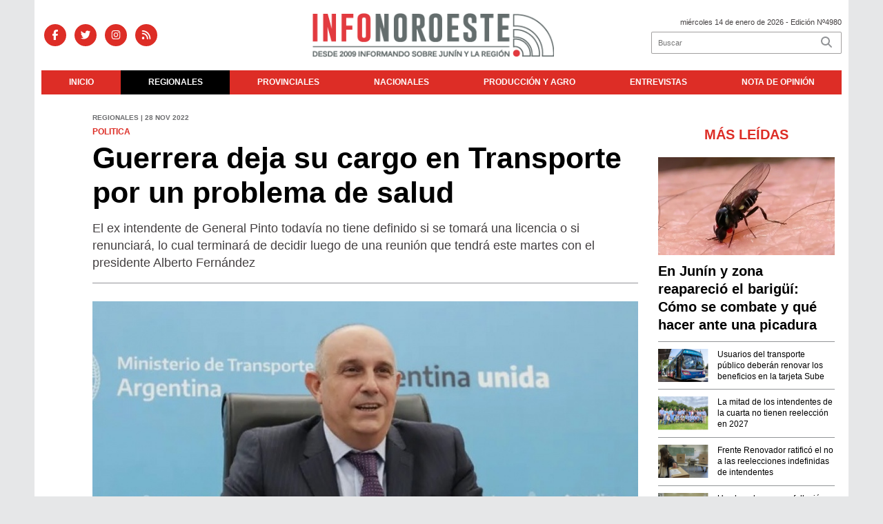

--- FILE ---
content_type: text/html; charset=utf-8
request_url: https://infonoroeste.com.ar/nota/40070/guerrera_deja_su_cargo_en_transporte_por_un_problema_de_salud
body_size: 14244
content:
<!doctype html>
<html class="no-js" lang="es">

<head>
<script async src="https://www.googletagmanager.com/gtag/js?id=G-D30RMNP9PF"></script>
<script>
  window.dataLayer = window.dataLayer || [];
  function gtag(){dataLayer.push(arguments);}
  gtag('js', new Date());
  gtag('config', 'G-D30RMNP9PF');
</script>
<base href="https://infonoroeste.com.ar/">
<meta charset="utf-8">
<meta name="viewport"	 content="width=device-width , initial-scale=1, user-scalable=yes, minimum-scale=0.5, maximum-scale=2.0">
<meta name="language" content="es_ES"/>
<meta name="format-detection" content="telephone=no">
<meta name="generator" content="VorkNews 2.0" />
<meta name="robots"	 content="index, follow" />
<meta itemprop="description" name="description" content="El ex intendente de General Pinto todavía no tiene definido si se tomará una licencia o si renunciará, lo cual terminará de decidir luego de una r" />
<meta itemprop="keywords" name="keywords"content="Guerrera, deja, su, cargo, en, Transporte, por, un, problema, de, salud" />


<!-- Twitter Card data -->
<meta name="twitter:card" content="summary">
<meta name="twitter:site" content="@infonoroeste1">
<meta name="twitter:title" content="Guerrera deja su cargo en Transporte por un problema de salud - Infonoroeste">
<meta name="twitter:description" content="El ex intendente de General Pinto todavía no tiene definido si se tomará una licencia o si renunciará, lo cual terminará de decidir luego de una r">
<meta name="twitter:creator" content="@infonoroeste1">
<meta name="twitter:image" content="https://infonoroeste.com.ar/uploads/noticias/2/2022/11/20221128224028_guerrera.jpg">

<!-- Open Graph data -->
<meta property="og:title" content="Guerrera deja su cargo en Transporte por un problema de salud - Infonoroeste" />
<meta property="og:type" content="article" />
<meta property="og:url" content="https://infonoroeste.com.ar/nota/40070/guerrera_deja_su_cargo_en_transporte_por_un_problema_de_salud/" />
<meta property="og:image" content="https://infonoroeste.com.ar/uploads/noticias/2/2022/11/20221128224028_guerrera.jpg" />
<meta property="og:description" content="El ex intendente de General Pinto todavía no tiene definido si se tomará una licencia o si renunciará, lo cual terminará de decidir luego de una r" />
<meta property="og:site_name" content="Infonoroeste" />
<meta property="og:locale" content="es_LA" />

<meta name="news_keywords" content="Guerrera, deja, su, cargo, en, Transporte, por, un, problema, de, salud" />
<meta property="article:tag" content="Guerrera, deja, su, cargo, en, Transporte, por, un, problema, de, salud">
<meta property="article:section" content="Regionales">
<link rel="canonical" href="https://infonoroeste.com.ar/nota/40070/guerrera_deja_su_cargo_en_transporte_por_un_problema_de_salud/">
<link rel="author" href="./humans.txt" />
<link rel="shortcut icon" href="./uploads/cliente/favicon/20220221091209_infonoroeste_favicon.png" type="image/png">
<link rel="stylesheet" href="./style/style_1760473988.min.css"> 
<link href="https://fonts.googleapis.com/css?family=heebo:regular,700" rel="stylesheet">
<link href="https://fonts.googleapis.com/css?family=heebo:regular,700" rel="stylesheet">

 <style>

 .ftitulo{ font-family: heebo, sans-serif; }
 .ftitulo.bold, .ftitulo .bold{ font-weight: 700; }
 .fparrafo{ font-family: heebo, sans-serif; }
 </style>
  <link rel="stylesheet" href="./js/owlcarousel/assets/owl.carousel.min_1760474055.min.css"> 
	<link rel="stylesheet" href="./js/owlcarousel/assets/owl.theme.default.min_1760474055.min.css"> 
<script src="https://code.jquery.com/jquery-3.3.1.js"></script>
<title>Guerrera deja su cargo en Transporte por un problema de salud - Infonoroeste</title>
<meta http-equiv="refresh" content="1800 ">

<link rel="stylesheet" href="./style/selection-sharer_1760473987.min.css"> 


	<!--<script type="application/ld+json">
	{
	  "@context": "http://schema.org",
	  "@type": "NewsArticle",
	  "mainEntityOfPage": {
	    "@type": "WebPage",
	    "@id": "https://infonoroeste.com.ar/nota/40070/guerrera_deja_su_cargo_en_transporte_por_un_problema_de_salud/"
	  },
	  "articleSection" : "Regionales",
	  "headline": "Guerrera deja su cargo en Transporte por un problema de salud - Infonoroeste",
	  "image": [
	    "https://infonoroeste.com.ar/uploads/noticias/2/2022/11/20221128224028_guerrera.jpg"
	   ],
	  "datePublished": "2026-01-14T00:06:46-03:00",
	   "publisher": {
	      "@type": "Organization",
	      "name": "	https://infonoroeste.com.ar/nota/40070/guerrera_deja_su_cargo_en_transporte_por_un_problema_de_salud",
	      "logo": {
	        "@type": "ImageObject",
	        "url": "	",
	        "width": 214,
	        "height": 60
	      },
	  "description": "El ex intendente de General Pinto todavía no tiene definido si se tomará una licencia o si renunciará, lo cual terminará de decidir luego de una r"
	}
	</script>-->

	<script type="application/ld+json">
	{
	  "@context": "http://schema.org",
	  "@graph":[
			{
				"@type": "NewsArticle",
				"name":"Infonoroeste",
				"url":"https://infonoroeste.com.ar/",
				"sameAs":[
					"https://www.facebook.com/pages/Infonoroeste/276072372423326?fref=ts",
					"https://www.instagram.com/infonoroeste/"
				],
				"logo":{
					"@type":"ImageObject",
					"@id":"https://infonoroeste.com.ar/#logo",
					"inLanguage":"es-AR",
					"url":"./uploads/cliente/marca/20251014091700_20230224150840-logo-infonoroeste-2023okok.png",
					"contentUrl":"./uploads/cliente/marca/20251014091700_20230224150840-logo-infonoroeste-2023okok.png",
					"width": 214,
	        		"height": 60,
					"caption":"Infonoroeste"
				},
				"image":{
					"@id":"https://infonoroeste.com.ar/#logo"
				}
			},

			{
				"@type":"WebSite",
				"@id":"https://infonoroeste.com.ar/#website",
				"url":"https://infonoroeste.com.ar/",
				"name":"Infonoroeste",
				"description":"",
				"publisher":{
				"@id":"https://infonoroeste.com.ar/#organization"
			},
			"potentialAction":[
					{
						"@type":"SearchAction",
						"target":{
							"@type":"EntryPoint",
							"urlTemplate":"https://infonoroeste.com.ar/resultados/?q={search_term_string}"
						},
					"query-input":"required name=search_term_string"
					}
				],
				"inLanguage":"es-AR"
			},

			{
				"@type":"ImageObject",
				"@id":"https://infonoroeste.com.ar/uploads/noticias/2/2022/11/20221128224028_guerrera.jpg",
				"inLanguage":"es-AR",
				"url":"https://infonoroeste.com.ar/uploads/noticias/2/2022/11/20221128224028_guerrera.jpg",
				"contentUrl":"https://infonoroeste.com.ar/uploads/noticias/2/2022/11/20221128224028_guerrera.jpg",
				"width":780,
				"height":446
			},


			{
				"@type":"WebPage",
				"@id":"https://infonoroeste.com.ar/nota/40070/guerrera_deja_su_cargo_en_transporte_por_un_problema_de_salud#webpage",
				"url":"https://infonoroeste.com.ar/nota/40070/guerrera_deja_su_cargo_en_transporte_por_un_problema_de_salud",
				"name":"Guerrera deja su cargo en Transporte por un problema de salud - Infonoroeste - Infonoroeste",
				"isPartOf":{
					"@id":"https://infonoroeste.com.ar/#website"
				},
				"primaryImageOfPage":{
					"@id":"https://infonoroeste.com.ar/nota/40070/guerrera_deja_su_cargo_en_transporte_por_un_problema_de_salud#primaryimage"
				},
				"datePublished":"2026-01-14T00:06:46-03:00", 
				"description":"El ex intendente de General Pinto todavía no tiene definido si se tomará una licencia o si renunciará, lo cual terminará de decidir luego de una r",
				"breadcrumb":{
					"@id":"https://infonoroeste.com.ar/nota/40070/guerrera_deja_su_cargo_en_transporte_por_un_problema_de_salud#breadcrumb"
				},
				"inLanguage":"es-AR",
				"potentialAction":[
					{
						"@type":"ReadAction",
						"target":[
							"https://infonoroeste.com.ar/nota/40070/guerrera_deja_su_cargo_en_transporte_por_un_problema_de_salud"
						]
					}
				]
			},

			{
				"@type":"BreadcrumbList",
				"@id":"https://infonoroeste.com.ar/nota/40070/guerrera_deja_su_cargo_en_transporte_por_un_problema_de_salud#breadcrumb",
				"itemListElement":[
					{
					"@type":"ListItem",
					"position":1,
					"name":"Inicio",
					"item":"https://infonoroeste.com.ar/"
					},
					{
					"@type":"ListItem",
					"position":2,
					"name":"Guerrera deja su cargo en Transporte por un problema de salud - Infonoroeste"
					}
				]
			},

			{
				"@type":"Article",
				"@id":"https://infonoroeste.com.ar/nota/40070/guerrera_deja_su_cargo_en_transporte_por_un_problema_de_salud#article",
				"isPartOf":{
					"@id":"https://infonoroeste.com.ar/nota/40070/guerrera_deja_su_cargo_en_transporte_por_un_problema_de_salud#webpage"
				},
				"headline":"Guerrera deja su cargo en Transporte por un problema de salud - Infonoroeste",
				"datePublished":"2026-01-14T00:06:46-03:00",
				"mainEntityOfPage":{
					"@id":"https://infonoroeste.com.ar/nota/40070/guerrera_deja_su_cargo_en_transporte_por_un_problema_de_salud#webpage"
				},
				"publisher":{
					"@id":"https://infonoroeste.com.ar/nota/40070/guerrera_deja_su_cargo_en_transporte_por_un_problema_de_salud#organization"
				},
				"image":{
					"@id":"https://infonoroeste.com.ar/nota/40070/guerrera_deja_su_cargo_en_transporte_por_un_problema_de_salud#primaryimage"
				},
				"thumbnailUrl":"https://infonoroeste.com.ar/uploads/noticias/2/2022/11/20221128224028_guerrera.jpg",
				"articleSection":[
					"Regionales"
				],
				"inLanguage":"es-AR"
			},

			{
				"@type":"Person",
				"name":"Infonoroeste"
			}


		]
	}
	</script>

</head>
<!--                            
                               ====                         
                            =========                       
                        ====        ===                     
                     ====    +++++   ====                   
                   ===    ++++++++++   ===                  
                   ===   ++++++++++++    ===                
                    ===    +++++++++    ======              
                     ===    +++++     ==========            
                      ====        =====       ====    
                        ===    =====     +++    ====  
                        =========     ++++++++    ==== 
                        =======     ++++++++++++    ===
                      =========    +++++++++++++++    ===
                   =====     ====    +++++++++++++    ====
               ======         ====    ++++++++++      ====
            ======     ++++     ===    ++++++      ======
          =====      ++++++++    ====           ======
         ====     ++++++++++++    ====        ======
        ====     ++++++++++++++     ====   ======
        =====    +++++++++++++++    ===========
         ====    +++++++++++++     ========
          ====    ++++++++++       =====
           ====     ++++++       ======
            ====     +++       ======
             ====           ======
              ====        ======
               =====   =======
                ===========
                 ========            
                                                                        
 
 =============================================================================
 diseño y programación
 http://www.vork.com.ar
 info@vork.com.ar
 
 -->
<body class="bgbody nota">

<section class="ftitulo">
	<header class="d-none d-md-block" id="header_vorknews">
		<div class="boxed auto pl10 pr10 pt15 pb15 bgcaja">
			<div class="row">
				<div class="col-sm-4 equalheight tal modulo_redes_sociales align-middle">
					<div class="w100p">
						<div class="links_redes_sociales">
			<a class="dib" href="https://www.facebook.com/pages/Infonoroeste/276072372423326?fref=ts" target="_blank">
		<span class="fa-stack fa-md mr dib">
		  <i class="fas cprincipal fa-circle fa-stack-2x"></i>
		  <i class="fab cwhite  fa-facebook-f fa-stack-1x fz15"></i>
		</span>
	</a>
	
		<a class="dib" href="https://twitter.com/infonoroeste1" target="_blank">
		<span class="fa-stack fa-md mr dib">
		  <i class="fas cprincipal fa-circle fa-stack-2x"></i>
		  <i class="fab cwhite  fa-twitter fa-stack-1x fz15"></i>
		</span>
	</a>
	
	
		<a class="dib" href="https://www.instagram.com/infonoroeste/" target="_blank">
		<span class="fa-stack fa-md mr dib">
		  <i class="fas cprincipal fa-circle fa-stack-2x"></i>
		  <i class="fab cwhite  fa-instagram fa-stack-1x fz15"></i>
		</span>
	</a>
	
		<a class="dib" href="./rss" target="_blank">
		<span class="fa-stack fa-md mr dib">
		  <i class="fas cprincipal fa-circle fa-stack-2x"></i>
		  <i class="fa cwhite fa-rss fa-stack-1x fz15"></i>
		</span>
	</a>
	</div>
					</div>
				</div>
				<!-- <div class="col-md-3 tac equalheight modulo_clima d-none d-md-flex">
					<div class="middle_magic">
						<div>
													</div>
					</div>
				</div> -->
				<div class="col-sm-5 equalheight modulo_logo">
					<div class="w100p vertical-center horizontal-center">
						<a href="./" class="db mr50" id="logo"><img src="./uploads/cliente/marca/20251014091700_20230224150840-logo-infonoroeste-2023okok.png" width="350" class="db auto" alt="Infonoroeste" ></a>
					</div>
				</div>
				<div class="col-sm-3 equalheight modulo_buscador align-middle">
					<div class="vertical-center">
						<div class="tar pb3p pt3p w100p">
							<div class="fz11 lh18 tar ctext mb5">
								<span class="capitalize">miércoles 14 de enero de 2026</span>  - Edición Nº4980							</div>
							<div id="search" class="">
	<form action="./resultados/" class="posr"  method="get" class="form-buscador">
		<input type="text" placeholder="Buscar" class="fz11 ftitulo bgwhite p9" name="q" required="" style="color: rgb(153, 153, 153);"><button type="submit" class="posa top right mr8 ctextlight" id="boton-buscador"><i class="fa fa-search"></i></button>
	</form>
</div>



<script>
$(function() {
	var form = $('.form-buscador');

	form.each(function(index) {
		$(this).vorkForm({
			sendMethod:   "submit",             			submitButton: "#boton-buscador", 			onErrors: function(m) {
			}
		});
	});
});
</script>
						</div>
					</div>
				</div>
			</div>
		</div>
		<div class="bgpwhite">
			<nav id="menu_header_vorknews" class="ftitulo fz12 ttu lh35 lsn tac auto boxed bgwhite">
	<ul class="w100p" style="display: inline-flex;justify-content: space-between;">

			<li class="dib">
				<a class="tdn pl10 pr10 cwhite btn-principal db hover_menu bgprincipal  " href="./">Inicio</a>
			</li>
						<li class="dib ">
				<a class="tdn pl10 pr10 cwhite btn-principal db hover_menu bgprincipal active"  href="./seccion/regionales/">Regionales</a>
							</li>
						<li class="dib ">
				<a class="tdn pl10 pr10 cwhite btn-principal db hover_menu bgprincipal "  href="./seccion/provinciales/">Provinciales</a>
							</li>
						<li class="dib ">
				<a class="tdn pl10 pr10 cwhite btn-principal db hover_menu bgprincipal "  href="./seccion/nacionales/">Nacionales</a>
							</li>
						<li class="dib ">
				<a class="tdn pl10 pr10 cwhite btn-principal db hover_menu bgprincipal "  href="./seccion/produccion_y_agro/">Producción y agro</a>
							</li>
						<li class="dib ">
				<a class="tdn pl10 pr10 cwhite btn-principal db hover_menu bgprincipal "  href="./seccion/entrevistas/">Entrevistas</a>
							</li>
						<li class="dib ">
				<a class="tdn pl10 pr10 cwhite btn-principal db hover_menu bgprincipal "  href="./seccion/nota_de_opinion/">Nota de opinión</a>
							</li>
				
	</ul>
</nav>
<script>
 $(document).ready(function() {
	 $("#menu_header_vorknews .menu-dropdown > a").click(function(e){
			e.preventDefault();
		});
		$("#menu_header_vorknews .menu-dropdown").hover(function(e){
			var text = $(this).find(".more").text();
			$(this).find(".more").text(
				text == "+" ? "-" : "+"
			);
 		});
 })
</script> 













<!-- Menu anterior -->
<!--<nav id="menu_header_vorknews" class="ftitulo fz12 ttu lh35 lsn tac auto boxed">
	<ul class="lsn">
		<div class="row around-xs ml0 mr0">
			<li class="col-xs">
				<a class="tdn cwhite btn-principal db hover_menu bgsecundario  " href="./">Inicio</a>
			</li>
						<li class="col-xs ">
				<a class="tdn cwhite btn-principal db hover_menu bgsecundario active" href="./seccion/regionales/">Regionales</a>
							</li>
						<li class="col-xs ">
				<a class="tdn cwhite btn-principal db hover_menu bgsecundario " href="./seccion/provinciales/">Provinciales</a>
							</li>
						<li class="col-xs ">
				<a class="tdn cwhite btn-principal db hover_menu bgsecundario " href="./seccion/nacionales/">Nacionales</a>
							</li>
						<li class="col-xs ">
				<a class="tdn cwhite btn-principal db hover_menu bgsecundario " href="./seccion/produccion_y_agro/">Producción y agro</a>
							</li>
						<li class="col-xs ">
				<a class="tdn cwhite btn-principal db hover_menu bgsecundario " href="./seccion/entrevistas/">Entrevistas</a>
							</li>
						<li class="col-xs ">
				<a class="tdn cwhite btn-principal db hover_menu bgsecundario " href="./seccion/nota_de_opinion/">Nota de opinión</a>
							</li>
					</div>
	</ul>
</nav>
<script>
 $(document).ready(function() {
	 $("#menu_header_vorknews .menu-dropdown > a").click(function(e){
			e.preventDefault();
		});
 })
</script>-->
		</div>
	</header>
<div class="w100p z9999 db dn-md" id="menu_header_fixed">
	<div class="barra_muestra_menu p10 bgprincipal ">
		<div class="row middle-xs">
			<a href="./" class="col-xs tal logo-botonera">
				<img src="./uploads/cliente/logo_botonera/20230224150205_20220221091214_infonoroeste_logo_2022_blanco_2023.svg" alt="" class="ml10" style="height: 39px;" >
			</a>

			<div class="col-3 dn dn-lg">
				<div id="search" class="">
	<form action="./resultados/" class="posr"  method="get" class="form-buscador">
		<input type="text" placeholder="Buscar" class="fz11 ftitulo bgwhite p9" name="q" required="" style="color: rgb(153, 153, 153);"><button type="submit" class="posa top right mr8 ctextlight" id="boton-buscador"><i class="fa fa-search"></i></button>
	</form>
</div>



<script>
$(function() {
	var form = $('.form-buscador');

	form.each(function(index) {
		$(this).vorkForm({
			sendMethod:   "submit",             			submitButton: "#boton-buscador", 			onErrors: function(m) {
			}
		});
	});
});
</script>
			</div>

			<div class="col-3 tar ftitulo cwhite pr10 fz15 bold lh18 dn dib-md ">
				<span class="capitalize">14/01/2026</span>  - Edición Nº4980			</div>

			<a href="javascript:;" class="dib muestra_menu col tar last-xs">
				<i class="fa fa-bars fa-2x cwhite" id="icon-menu"></i>
			</a>
		</div>

		<nav class="menu-mobile fz12 ttu lh35 lsn tac posa left dn bgsecundario">
			<ul class="lsn">
				<li class="db">
					<a class="tdn cwhite btn-principal dib hover_menu w100p pl3p bgsecundario bgprincipal-hover  " href="./">Inicio</a>
				</li>
									<li class="db ">
						<a class="tdn cwhite btn-principal dib hover_menu w100p pl3p bgsecundario bgprincipal-hover active" href="./seccion/regionales/">Regionales</a>
											</li>
									<li class="db ">
						<a class="tdn cwhite btn-principal dib hover_menu w100p pl3p bgsecundario bgprincipal-hover " href="./seccion/provinciales/">Provinciales</a>
											</li>
									<li class="db ">
						<a class="tdn cwhite btn-principal dib hover_menu w100p pl3p bgsecundario bgprincipal-hover " href="./seccion/nacionales/">Nacionales</a>
											</li>
									<li class="db ">
						<a class="tdn cwhite btn-principal dib hover_menu w100p pl3p bgsecundario bgprincipal-hover " href="./seccion/produccion_y_agro/">Producción y agro</a>
											</li>
									<li class="db ">
						<a class="tdn cwhite btn-principal dib hover_menu w100p pl3p bgsecundario bgprincipal-hover " href="./seccion/entrevistas/">Entrevistas</a>
											</li>
									<li class="db ">
						<a class="tdn cwhite btn-principal dib hover_menu w100p pl3p bgsecundario bgprincipal-hover " href="./seccion/nota_de_opinion/">Nota de opinión</a>
											</li>
								<li class="db bgsecundario search-container" style="padding-top:30px;">
					<div id="search-mobile" class="p5 ">
						<form action="./resultados/" class="posr"  method="get" class="form-buscador" >
							<input type="text" style="border: none;border-radius: 0px;" placeholder="Buscar" id="input-buscar-mobile" class="fz11 ftitulo bgwhite p9 bdn" name="q" required="required" style="color: rgb(153, 153, 153);"><button type="submit" class="posa top right mr8 ctextlight" id="boton-buscador"><i class="fa fa-search"></i></button>
						</form>
					</div>

				</li>
				<li  style="padding-top:10px;">
				<div class="links_redes_sociales">
											<a class="dib" href="https://www.facebook.com/pages/Infonoroeste/276072372423326?fref=ts" target="_blank">
						<span class="fa-stack fa-md mr dib">
						<i class="fas csecundario fa-circle fa-stack-2x"></i>
						<i class="fab cwhite  fa-facebook-f fa-stack-1x fz18"></i>
						</span>
					</a>
					
										<a class="dib" href="https://twitter.com/infonoroeste1" target="_blank">
						<span class="fa-stack fa-md mr dib">
						<i class="fas csecundario fa-circle fa-stack-2x"></i>
						<i class="fab cwhite  fa-twitter fa-stack-1x fz18"></i>
						</span>
					</a>
					
					
										<a class="dib" href="https://www.instagram.com/infonoroeste/" target="_blank">
						<span class="fa-stack fa-md mr dib">
						<i class="fas csecundario fa-circle fa-stack-2x"></i>
						<i class="fab cwhite  fa-instagram fa-stack-1x fz18"></i>
						</span>
					</a>
					
										<a class="dib" href="./rss" target="_blank">
						<span class="fa-stack fa-md mr dib">
						<i class="fas csecundario fa-circle fa-stack-2x"></i>
						<i class="fa cwhite fa-rss fa-stack-1x fz18"></i>
						</span>
					</a>
									</div>
				</li>
			</ul>
		</nav>
	</div>
</div>
<script>
 $(document).ready(function() {
	 $(".menu-mobile .menu-dropdown > a").click(function(e){
			e.preventDefault();
			$(".menu-mobile>ul>li").not(".menu-dropdown, .search-container").slideToggle();
			$(this).siblings("ul").slideToggle();

			var text = $(this).find(".more").text();
			$(this).find(".more").text(
				text == "+" ? "-" : "+"
			);
		});
 })


</script>
<div class="bgcaja boxed auto">
	<section id="main" class="pb20">
		<div class="row">
			<div id="columna-noticia-1" class="col-12 col-md-9">
								<div class="row pb3p">
					<div class="pt3p pb3p col-offset-0 col-md-offset-1 col-12 col-md-11 nota-encabezado">
						<h4 class="fparrafo clightgrey bold fz10 lh15 ttu mb5">Regionales | 28 Nov 2022</h4>
						<h3 class="fparrafo cprincipal bold fz12 lh16 ttu mb5">POLITICA</h3>
						<h1 class="ftitulo cblack fz43 mb15 bold lh50">Guerrera deja su cargo en Transporte por un problema de salud</h1>
						<h2 class="fparrafo ctext fz18 lh25">El ex intendente de General Pinto todavía no tiene definido si se tomará una licencia o si renunciará, lo cual terminará de decidir luego de una reunión que tendrá este martes con el presidente Alberto Fernández</h2>
						<hr class="mt2p bdb bdtextlight">
					</div>
											<div class="col-offset-0 col-md-offset-1 col-12 col-md-11">
							<div class="owl-carousel owl-theme carousel-nota">
																							    <div class="item">
										<img src="./uploads/noticias/5/2022/11/20221128224028_guerrera.jpg" class="maw100pc" alt="">
																			</div>
															</div>
						</div>
										<!-- TAGS -->
											<div class="col-12 col-md-10 col-md-offset-2 fz10 lh12">
							<div class="bdb bdtextlight tar mt5 pt8 pb8">
								<span class='cprincipal'>TAGS: </span>
								<a href="./tag/252/Alexis Guerrera" class="ctext cprincipal-hover">ALEXIS GUERRERA</a>, <a href="./tag/37363/Ministerio de Transporte" class="ctext cprincipal-hover">MINISTERIO DE TRANSPORTE</a>							</div>
						</div>
										<div class="col-12 col-md-10 col-md-offset-2 fz10 lh12">
						<div class="bdb bdtextlight tar mb8 pt8 pb8">
							<div class="addthis_inline_share_toolbox dib"></div>
						</div>
					</div>
				</div>
								<div class="row">
					<div class="col-12 col-md-2 fparrafo fz10 lh14 posr ctext columnista">
											</div>

					<script>
						$(function(){
							var div_relacionadas_internas=[];
														parrafos_nota = $('.texto_nota p').length;
							cada_tres = 3;
							$.each(div_relacionadas_internas, function( index, value ) {
							$('.texto_nota p:nth-child('+cada_tres+')').before(div_relacionadas_internas[index]);
							cada_tres = cada_tres+3;
							});
							console.log(div_relacionadas_internas);

						});
					</script>



					<div class="col-12 col-md-10 fparrafo ctext fz16 lh28 mb20">
						<div class="wysiwyg mb15 texto_nota">
														<p style="text-align: justify;">El ministro de Transporte, <strong>Alexis Guerrera</strong>, dejará el cargo en los próximos días debido a un problema de salud, según confirmaron fuentes del Gobierno, aunque todavía no tenía definido si va a pedir una licencia o si renunciará.</p>

<p style="text-align: justify;">De acuerdo con lo que pudo averiguar este medio, el dirigente, que es cercano a Sergio Massa, se reunirá este martes con el presidente Alberto Fernández para terminar de decidir su futuro, pero lo seguro es que no va a continuar al frente de la cartera, ya sea por un tiempo, para descansar, o de manera definitiva.</p>

<p style="text-align: justify;">Guerrera asumió en el cargo el 3 de mayo del año pasado en reemplazo de su antecesor, Mario Meoni, también del Frente Renovador, quien falleció en un accidente de tránsito cuando se dirigía a visitar a su familia en Junín, de donde era oriundo.</p>

<p style="text-align: justify;">Este mismo lunes el ministro estuvo junto a Alberto Fernández en la inauguración de obras en la estación La Plata de la Línea Roca de ferrocarriles, en un acto del que también participó el gobernador bonaerense, Axel Kicillof.</p>

<p style="text-align: justify;">“Existe, detrás de cada estación que renovamos, la voluntad política de un gobierno que entiende que las y los usuarios de nuestros trenes merecen tener un servicio de calidad y eso se logra con inversiones que dignifiquen el sistema ferroviario”, manifestó el funcionario luego de la jornada de trabajo.</p>

<p style="text-align: justify;">Luego de ese evento, Guerrera se reunió con su actual secretario de Transporte, Diego Giuliano, quien suena para sucederlo al frente de la cartera, y conversaron durante varios minutos sobre los principales temas que están en la agenda de trabajo.</p>

<div class="separator" style="clear: both; text-align: center;"><a href="https://blogger.googleusercontent.com/img/b/R29vZ2xl/AVvXsEh_LCADDqNtKypA8BjQzyO8XdZwqM5b_yEXJjKUyw4vUditDWErYXnVpX6v7J5uNAPmYx5YGxyCnLbrryyc0A1I-AqxD2pVDXAs2T0K6TeSSoDWZCjkDwTS8tuLwqvcnlcaz7qBpD4yHQPbbB4DqYaJnywk3seR2IDAAVOV6dOewiGzeJTysnrnN2VkDA/s768/alberto%20y%20guerrera.jpg" imageanchor="1" style="clear: left; float: left; margin-bottom: 1em; margin-right: 1em;"><img border="0" data-original-height="512" data-original-width="768" height="266" src="https://blogger.googleusercontent.com/img/b/R29vZ2xl/AVvXsEh_LCADDqNtKypA8BjQzyO8XdZwqM5b_yEXJjKUyw4vUditDWErYXnVpX6v7J5uNAPmYx5YGxyCnLbrryyc0A1I-AqxD2pVDXAs2T0K6TeSSoDWZCjkDwTS8tuLwqvcnlcaz7qBpD4yHQPbbB4DqYaJnywk3seR2IDAAVOV6dOewiGzeJTysnrnN2VkDA/w400-h266/alberto%20y%20guerrera.jpg" width="400" /></a></div>

<p> </p>

<p> </p>

<p> </p>

<p> </p>

<p> </p>

<p> </p>

<p> </p>

<p> </p>

<p> </p>

<p> </p>

<p><b><i>Alexis Guerrera, este martes junto a Alberto Fernández</i></b></p>

<p> </p>

<p>Incluso el propio Alberto Fernández aprovechó la ocasión para agradecerle y felicitarlo por el trabajo que hizo durante este año y medio que estuvo liderando el Ministerio.</p>

<p>El funcionario, que debió asumir de una manera precipitada en 2021, a partir de la muerte de Meoni, es uno de los integrantes del Gabinete nacional con perfil más bajo, ya que no suele participar de este tipo de actos ni dar entrevistas. De hecho, tampoco tenía en sus planes ser ministro y quienes lo rodean coinciden en que estaba cómodo en el cargo y no tenía ambiciones electorales.</p>

<p>De acuerdo con lo que precisaron fuentes de la cartera, la obra que se inauguró este lunes se trató de un proyecto que demandó una inversión de 986 millones de pesos por parte del Estado y que representó la primera vez que se realizó una renovación total de techos de la terminal desde que se inauguró, en 1906.</p>

<p>Estas mejoras son parte del Plan de Modernización del Transporte Ferroviario que impulsa el Ministerio y que incluye entre sus obras la restauración de más de 100 estaciones de las líneas Belgrano Norte, San Martín, Mitre, Sarmiento, Belgrano Sur y Roca.</p>

<p>De hecho, esta iniciativa la había iniciado Meoni poco después de haber asumido en el cargo con el objetivo de completarla antes de que terminara la gestión, pero tras su fallecimiento fue continuada por Guerrera, que le agregó algunos puntos.</p>

<div class="separator" style="clear: both; text-align: center;"><a href="https://blogger.googleusercontent.com/img/b/R29vZ2xl/AVvXsEg2VE9JhtwITwFMx2VzF5vObVUDn7_pwWlMreU5WjNYowBTwnbDYZpW6FNZdgaagybpR3Gom0Y1j07M0gAkNr3UPUewA-trkdDBvgutk-x6-zHDS7RinEhi9m9d0ylQDoy8pTYPsPROLlBWhZi9zEsDWQZSHFCgWswJtaQEX1qpuWTd94uibvoU9DJEQQ/s768/massa%20y%20guerrera.jpg" imageanchor="1" style="clear: left; float: left; margin-bottom: 1em; margin-right: 1em;"><img border="0" data-original-height="432" data-original-width="768" height="225" src="https://blogger.googleusercontent.com/img/b/R29vZ2xl/AVvXsEg2VE9JhtwITwFMx2VzF5vObVUDn7_pwWlMreU5WjNYowBTwnbDYZpW6FNZdgaagybpR3Gom0Y1j07M0gAkNr3UPUewA-trkdDBvgutk-x6-zHDS7RinEhi9m9d0ylQDoy8pTYPsPROLlBWhZi9zEsDWQZSHFCgWswJtaQEX1qpuWTd94uibvoU9DJEQQ/w400-h225/massa%20y%20guerrera.jpg" width="400" /></a></div>

<p> </p>

<p> </p>

<p> </p>

<p> </p>

<p> </p>

<p> </p>

<p> </p>

<p> </p>

<p> </p>

<p><i><b>Se trata de un dirigente cercano a Sergio Massa</b></i></p>

<p> </p>

<p>Por el momento es una incógnita si ese plan lo seguirá el hasta ahora ministro, que también fue intendente de General Pinto, diputado bonaerense y presidente de Trenes Argentinos Infraestructura, o si deberá continuarlo otro dirigente.</p>

<p>“Esta gestión ve en el sistema ferroviario nacional, la posibilidad de conectar a los argentinos y de intercambiar las cargas. Ampliamos todos los días los distintos límites que nos hemos propuesto, a pesar de la triste herencia recibida. Pero no vinimos a llorar, vinimos a decirles que podemos seguir construyendo e inaugurando muchas obras más, porque tenemos un Presidente que tomó la firme decisión de recuperar el sistema ferroviario nacional”, sostuvo Guerrera en la inauguración de este lunes.</p>						</div>
						<div id="modulo_banners_bajo_noticia" class="">
</div>												 
						<span class="ctitulo fz22 bold ftitulo lh36 mt3p dib ttu mb15">Más Noticias</span>
						<section id="mas-noticias" class="pt2p">
							<article class="noticia-18 bdb bdtextlight pb2p mb4p has_image ">
	<a href="./nota/52676/la-inflacion-de-diciembre-fue-del-2-8-y-alcanzo-el-31-5-en-2025/" class="db">
		<div class="row">
							<div class="col-12 col-md-3 mb10">
					<figure class="posr">
						<div class="ovh">
							<img src="./uploads/noticias/3/2026/01/20260113170651_inflacion-marzo-2025.jpg" class="d-block d-md-none" alt="La inflación de diciembre fue del 2,8% y alcanzó el 31,5% en 2025">
							<img src="./uploads/noticias/4/2026/01/20260113170651_inflacion-marzo-2025.jpg" class="d-none d-md-block" alt="La inflación de diciembre fue del 2,8% y alcanzó el 31,5% en 2025">
						</div>
					</figure>
				</div>
						<div class="col-12 col-md-9 mb10">
				<h3 class="fparrafo cprincipal fz11 lh20 ttu bold">Economía</h3>
				<h2 class="ftitulo bold ctitle fz22 lh30">La inflación de diciembre fue del 2,8% y alcanzó el 31,5% en 2025</h2>
			</div>
		</div>
	</a>
</article>
<article class="noticia-18 bdb bdtextlight pb2p mb4p has_image ">
	<a href="./nota/52672/reunion-entre-la-secretaria-de-seguridad-de-chivilcoy-y-autoridades-del-ministerio-de-seguridad-bonaerense/" class="db">
		<div class="row">
							<div class="col-12 col-md-3 mb10">
					<figure class="posr">
						<div class="ovh">
							<img src="./uploads/noticias/3/2026/01/20260113155150_reunion-entre-la-secretaria-de-seguridad-de-chivilcoy-y-autoridades-del-ministerio-de-seguridad-bonaerense.jpg" class="d-block d-md-none" alt="Reunión entre la Secretaría de Seguridad de Chivilcoy y autoridades del Ministerio de Seguridad bonaerense">
							<img src="./uploads/noticias/4/2026/01/20260113155150_reunion-entre-la-secretaria-de-seguridad-de-chivilcoy-y-autoridades-del-ministerio-de-seguridad-bonaerense.jpg" class="d-none d-md-block" alt="Reunión entre la Secretaría de Seguridad de Chivilcoy y autoridades del Ministerio de Seguridad bonaerense">
						</div>
					</figure>
				</div>
						<div class="col-12 col-md-9 mb10">
				<h3 class="fparrafo cprincipal fz11 lh20 ttu bold">Política</h3>
				<h2 class="ftitulo bold ctitle fz22 lh30">Reunión entre la Secretaría de Seguridad de Chivilcoy y autoridades del Ministerio de Seguridad bonaerense</h2>
			</div>
		</div>
	</a>
</article>
						</section>
						<div id="modulo_banners_bajo_relacionadas" class="">
</div>						<div id="modulo_banners_bajo_comentarios" class="">
</div>					</div>
				</div>
			</div>
			<div id="columna-noticia-2" class="col-12 col-md-3 mt-md-20">
				<aside>
		<script type="text/javascript" src="js/encuestas.js"></script>
		<section id="encuestas" class="mb10 tac">
			<div id='encuesta' class=""></div>
		</section>
		<div id="modulo_banners_bajo_encuesta" class="">
</div></aside>
				<aside id="notas_mas_leidas" class="bgwhite p10 mb15 mt15">
    <h1 class="ttu tac cprincipal bold fz20 lh26 mb10">MÁS LEÍDAS</h1>
    <article class="noticia-12g pb4p pt4p has_image ">
	<a href="./nota/52573/en-junin-y-zona-reaparecio-el-barigui-como-se-combate-y-que-hacer-ante-una-picadura/">
		<figure class="posr mb10">
			<div class="ovh">
				<img src="./uploads/noticias/3/2025/12/20251231172000_barigui.jpg" alt="En Junín y zona reapareció el barigüí: Cómo se combate y qué hacer ante una picadura" class="z9">
			</div>
		</figure>
		<div>
			<h2 class="ftitulo bold ctitle fz20 lh26">En Junín y zona reapareció el barigüí: Cómo se combate y qué hacer ante una picadura</h2>
		</div>
		<div class="clear"></div>
	</a>
</article>
    <article class="noticia-12 bdt bdtextlight pb4p pt4p has_image ">
	<a href="./nota/52581/usuarios-del-transporte-publico-deberan-renovar-los-beneficios-en-la-tarjeta-sube/" class="db">
		<div class="row">
			<figure class="col-4 posr">
				<div class="ovh">
					<img src="./uploads/noticias/4/2026/01/20260102171454_transporte-publico-urbano-de-junin-0bdb05.jpg" alt="Usuarios del transporte público deberán renovar los beneficios en la tarjeta Sube" class="z9">
				</div>
			</figure>
			<div class="pl4 col-8">
				<h4 class="ftitulo ctitle fz12 lh16">Usuarios del transporte público deberán renovar los beneficios en la tarjeta Sube</h4>
				<span class="fz11 ctitle"></span>
			</div>

		</div>
	</a>
</article>
<article class="noticia-12 bdt bdtextlight pb4p pt4p has_image ">
	<a href="./nota/52554/la-mitad-de-los-intendentes-de-la-cuarta-no-tienen-reeleccion-en-2027/" class="db">
		<div class="row">
			<figure class="col-4 posr">
				<div class="ovh">
					<img src="./uploads/noticias/4/2025/12/20251230074012_intendentes-ucr.jpg" alt="La mitad de los intendentes de la cuarta no tienen reelección en 2027" class="z9">
				</div>
			</figure>
			<div class="pl4 col-8">
				<h4 class="ftitulo ctitle fz12 lh16">La mitad de los intendentes de la cuarta no tienen reelección en 2027</h4>
				<span class="fz11 ctitle"></span>
			</div>

		</div>
	</a>
</article>
<article class="noticia-12 bdt bdtextlight pb4p pt4p has_image ">
	<a href="./nota/52590/frente-renovador-ratifico-el-no-a-las-reelecciones-indefinidas-de-intendentes/" class="db">
		<div class="row">
			<figure class="col-4 posr">
				<div class="ovh">
					<img src="./uploads/noticias/4/2026/01/20260104114035_elecciones-26-de-octubre.jpg" alt="Frente Renovador ratificó el no a las reelecciones indefinidas de intendentes" class="z9">
				</div>
			</figure>
			<div class="pl4 col-8">
				<h4 class="ftitulo ctitle fz12 lh16">Frente Renovador ratificó el no a las reelecciones indefinidas de intendentes</h4>
				<span class="fz11 ctitle"></span>
			</div>

		</div>
	</a>
</article>
<article class="noticia-12 bdt bdtextlight pb4p pt4p has_image ">
	<a href="./nota/52635/un-chacabuquense-fallecio-en-una-clinica-de-junin-por-hantavirus/" class="db">
		<div class="row">
			<figure class="col-4 posr">
				<div class="ovh">
					<img src="./uploads/noticias/4/2026/01/20260108182901_612051647-1210390537945084-8806512168527526567-n.jpg" alt="Un chacabuquense falleció en una clínica de Junín por hantavirus" class="z9">
				</div>
			</figure>
			<div class="pl4 col-8">
				<h4 class="ftitulo ctitle fz12 lh16">Un chacabuquense falleció en una clínica de Junín por hantavirus</h4>
				<span class="fz11 ctitle"></span>
			</div>

		</div>
	</a>
</article>
    <div class="clear"></div>
</aside>
<div id="modulo_banners_bajo_mas_leidas" class="">
</div>				
<script src="./js/vorkform/vorkform_1760474009.min.js"></script> 
<script type="text/javascript">
$(function() {
	$("#newsletter_form").vorkForm({
		errorClass: "error",                		sendMethod: "ajax",                 		submitButton: "#newsletter_submit", 		onSendEnd:function() {
			$('#newsletter_form').find('.boton').fadeOut(400)
			$('#newsletter_form').find('#newsletter_mail').val('Gracias!');
		}
	});
});
</script>

<div id="newsletter" class="p20 bgprincipal cfondo pt20 mb15">
	<h1 class="ftitulo fz24 lh26 cwhite">NEWSLETTER</h1>
	<p class="fz12 fparrafo cwhite">Suscríbase a nuestro boletín de noticias</p>
	<form id="newsletter_form" action="./ajax/newsletter.php" method="post" accept-charset="utf-8" class="posr">
		<input type="email" name="newsletter_mail" id="newsletter_mail" placeholder="Su email aquí" required="required" class="bdfondo bgwhite p8 fll ctext fparrafo fz12 g12"/>
		<a href="javascript:;" class="posa top right mr8 mt6" id="newsletter_submit"><i class="fa fa-chevron-right"></i></a>
		<div class="clear"></div>
	</form>
</div>
<div id="modulo_banners_bajo_newsletter" class="">
</div>				<div class="dn db-md">
									</div>
				<div class="ovh dn db-md">
									</div>
			</div>
		</div>
	</section>
</div>


<style type="text/css">
	.wysiwyg img{
			max-width: 100%;
			height: auto!important;
	}

	
	.wysiwyg div.embeddedContent {
		height: 0;
		overflow: hidden;
		padding-bottom: 56.25%;
		padding-top: 30px;
		position: relative;
    }
	.wysiwyg div.embeddedContent iframe, .wysiwyg div.embeddedContent object, .wysiwyg div.embeddedContent embed {
		height: 100%;
		left: 0;
		position: absolute;
		top: 0;
		width: 100%;
    }


	@media only screen and (max-width: 550px) {
		.relacionadas_internas{
			margin: 7% 0;
			padding: 10px 0 15px;
		}
		.relacionadas_internas > a .g3{
			width: 49.09457627%;
			padding-right: 10px;
		}
		.relacionadas_internas > a .g8{
			width: 49.09457627%;
			font-size: 16px;
			line-height: 21px;
		}

		.relacionadas_internas > a .g8 .volanta{
			display: none;
		}
	}
</style><footer class="bgblack bdrbl pt20 pb20">
	<div class="auto boxed">
		<div class="row">
			<div class="col-12 col-md-3 mb">
				<div class="vertical-center">
					<div class="w100p">
						<a href="./" class="dib w100p" id="logo"><img src="./uploads/cliente/logo_botonera/20230224150205_20220221091214_infonoroeste_logo_2022_blanco_2023.svg" width="100%" alt="Infonoroeste" ></a>
					</div>
				</div>
			</div>
			<div class="col-12 col-md-9 tar social-container mb">
				<div class="links_redes_sociales">
			<a class="dib" href="https://www.facebook.com/pages/Infonoroeste/276072372423326?fref=ts" target="_blank">
		<span class="fa-stack fa-md mr dib">
		  <i class="fas cprincipal fa-circle fa-stack-2x"></i>
		  <i class="fab cwhite  fa-facebook-f fa-stack-1x fz15"></i>
		</span>
	</a>
	
		<a class="dib" href="https://twitter.com/infonoroeste1" target="_blank">
		<span class="fa-stack fa-md mr dib">
		  <i class="fas cprincipal fa-circle fa-stack-2x"></i>
		  <i class="fab cwhite  fa-twitter fa-stack-1x fz15"></i>
		</span>
	</a>
	
	
		<a class="dib" href="https://www.instagram.com/infonoroeste/" target="_blank">
		<span class="fa-stack fa-md mr dib">
		  <i class="fas cprincipal fa-circle fa-stack-2x"></i>
		  <i class="fab cwhite  fa-instagram fa-stack-1x fz15"></i>
		</span>
	</a>
	
		<a class="dib" href="./rss" target="_blank">
		<span class="fa-stack fa-md mr dib">
		  <i class="fas cprincipal fa-circle fa-stack-2x"></i>
		  <i class="fa cwhite fa-rss fa-stack-1x fz15"></i>
		</span>
	</a>
	</div>
			</div>
		</div>


		<div class="col-12 mtg ptbg bdwhite bdt tac pt1p pb1p">
			<nav class="fz10 ttu">
		<a class="ftitulo bold fz11 tdn cwhite cprincipal-hover h_tdu mr1p ml1p  is_current" href="./seccion/regionales/">Regionales</a>
		<a class="ftitulo bold fz11 tdn cwhite cprincipal-hover h_tdu mr1p ml1p  " href="./seccion/provinciales/">Provinciales</a>
		<a class="ftitulo bold fz11 tdn cwhite cprincipal-hover h_tdu mr1p ml1p  " href="./seccion/nacionales/">Nacionales</a>
		<a class="ftitulo bold fz11 tdn cwhite cprincipal-hover h_tdu mr1p ml1p  " href="./seccion/produccion_y_agro/">Producción y agro</a>
		<a class="ftitulo bold fz11 tdn cwhite cprincipal-hover h_tdu mr1p ml1p  " href="./seccion/entrevistas/">Entrevistas</a>
		<a class="ftitulo bold fz11 tdn cwhite cprincipal-hover h_tdu mr1p ml1p  " href="./seccion/nota_de_opinion/">Nota de opinión</a>
		<br>
		<a class="ftitulo bold fz11 tdn cwhite cprincipal-hover h_tdu mr1p ml1p  " href="./quienes-somos/">¿Quiénes somos?</a>
		<a class="ftitulo bold fz11 tdn cwhite cprincipal-hover h_tdu mr1p ml1p  " href="./staff/">Staff</a>
		<a class="ftitulo bold fz11 tdn cwhite cprincipal-hover h_tdu mr1p ml1p  " href="./contacto/">Contacto</a>
	</nav>
		</div>

		<hr class="bdwhite bdt mb20">
		<div class="row">
			<div class="col-12 col-md-10 mb30">
				<div class="db dib-md tac tal-md mb20 mb-md-0">
									</div>
				<div class="fz10 lh18 cwhite db dib-md vam tac tal-md">
									</div>
			</div>
			<div class="col-12 col-md-2 tac tar-md vam">
				<style>
a.vork{display: inline-block;width: 100px;height: 35px;white-space: nowrap;overflow: hidden;}
a.vork:hover >img{margin-top: -37px;}
</style>
<a href="http://www.vorknews.com.ar/" target="_blank" class="vork hbg mt-md-15" ><img src="./images/vork_logo.svg" width="100" class="vam" alt="Vorknews Sistema para diarios online" /></a>
			</div>
		</div>
	</div>

</footer>

</section>
<script>
	gtag('event', 'Regionales', {
      'event_category': 'Seccion',
      'event_label': 'https://infonoroeste.com.ar/nota/40070/guerrera_deja_su_cargo_en_transporte_por_un_problema_de_salud'
    });
</script>
<link rel="stylesheet" href="./js/fancybox/dist/fancybox_1760474042.min.css"> 
<script src="./js/fancybox/dist/fancybox_1760474042.min.js"></script> 
<!--.container -->
<script src="./js/menu_vorknews_1760473990.min.js"></script> 
<script src="./js/functions_1760473989.min.js"></script> 
<div id="fb-root"></div>
<script>(function(d, s, id) {
  var js, fjs = d.getElementsByTagName(s)[0];
  if (d.getElementById(id)) return;
  js = d.createElement(s); js.id = id;
  js.src = "//connect.facebook.net/es_ES/sdk.js#xfbml=1&version=v2.7&appId=131595083601066";
  fjs.parentNode.insertBefore(js, fjs);
}(document, 'script', 'facebook-jssdk'));</script>
  <script type="text/javascript" src="./js/owlcarousel/owl.carousel.js"></script>
  <script type="text/javascript">
    $(document).ready(function() {
      $('.owl-carousel').owlCarousel({
        loop:true,
        margin:1,
        nav: true,
        dots: false,
        items: 1,
      });
    });
  </script>



<script type='text/javascript' src='https://platform-api.sharethis.com/js/sharethis.js#property=599ef489ba091c62&product=inline-share-buttons' async='async'></script>



<script src="./js/fontawesome/js/all.min.js" crossorigin="anonymous"></script>


</body>
</html>
